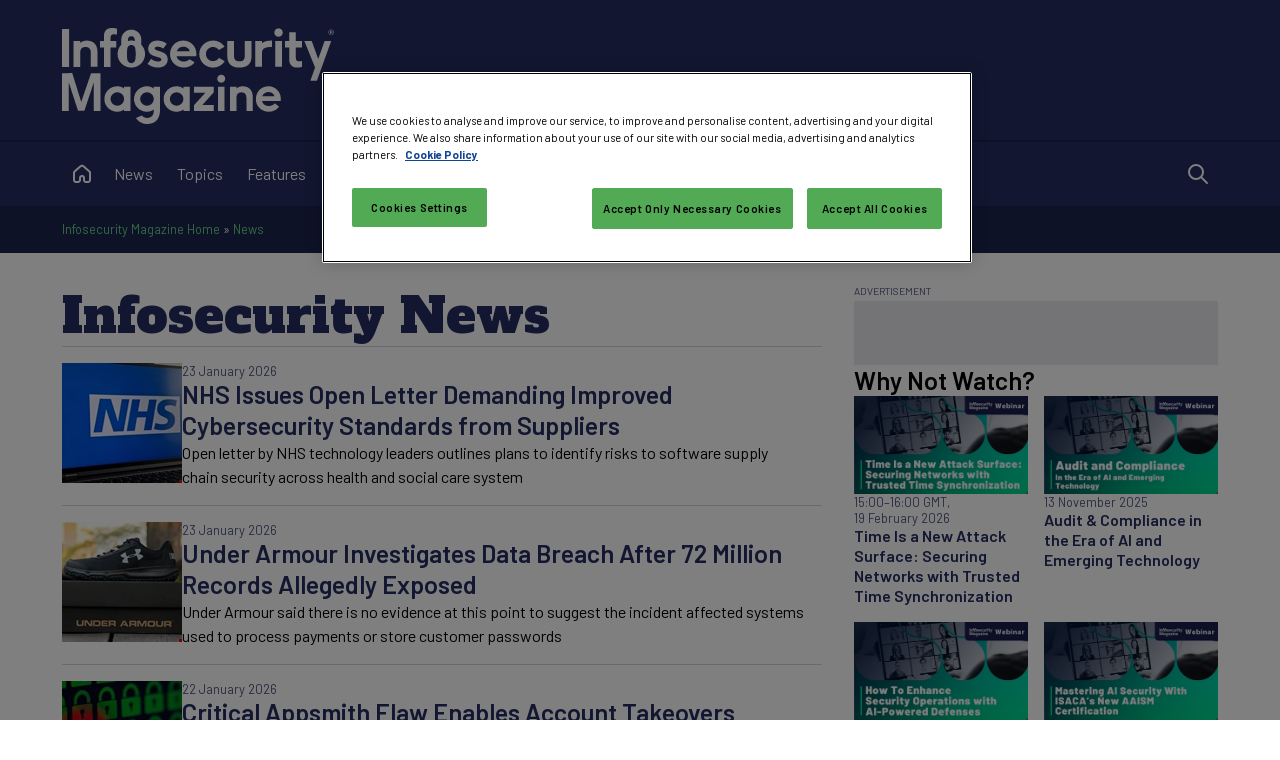

--- FILE ---
content_type: text/html; charset=utf-8
request_url: https://www.google.com/recaptcha/api2/aframe
body_size: 175
content:
<!DOCTYPE HTML><html><head><meta http-equiv="content-type" content="text/html; charset=UTF-8"></head><body><script nonce="FDNziZgYQlGlHXhT-l7y6g">/** Anti-fraud and anti-abuse applications only. See google.com/recaptcha */ try{var clients={'sodar':'https://pagead2.googlesyndication.com/pagead/sodar?'};window.addEventListener("message",function(a){try{if(a.source===window.parent){var b=JSON.parse(a.data);var c=clients[b['id']];if(c){var d=document.createElement('img');d.src=c+b['params']+'&rc='+(localStorage.getItem("rc::a")?sessionStorage.getItem("rc::b"):"");window.document.body.appendChild(d);sessionStorage.setItem("rc::e",parseInt(sessionStorage.getItem("rc::e")||0)+1);localStorage.setItem("rc::h",'1769394392587');}}}catch(b){}});window.parent.postMessage("_grecaptcha_ready", "*");}catch(b){}</script></body></html>